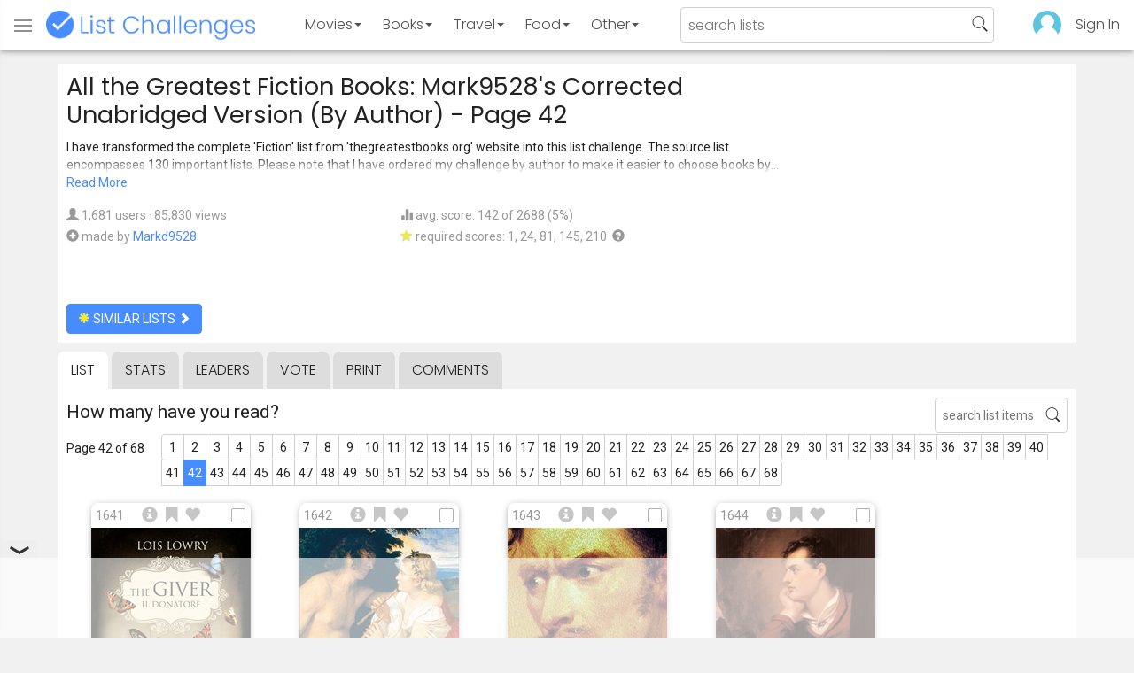

--- FILE ---
content_type: text/html; charset=utf-8
request_url: https://www.listchallenges.com/all-the-greatest-fiction-books-mark9528s/list/42
body_size: 17263
content:


<!DOCTYPE html>

<html id="html">

<head><meta charset="utf-8" /><title>
	All the Greatest Fiction Books: Mark9528&#39;s Corrected Unabridged Version (By Author) - Page 42
</title>
            <script type="text/javascript" id="publift-footer-sticky">window.enableFooterSticky = true;</script>
            <script async src="https://cdn.fuseplatform.net/publift/tags/2/4143/fuse.js"></script>
        



        <link href="https://fonts.googleapis.com/css?family=Poppins:300,400|Roboto" rel="stylesheet">

        <link href="/bundles/app-styles?v=WfAfF6vFRj_GcLIGcJaX5KyO7LrfruEWBXJaBT75jWw1" rel="stylesheet"/>

        <!-- Global site tag (gtag.js) - Google Analytics -->
        <script async src="https://www.googletagmanager.com/gtag/js?id=G-965F4245JC"></script>
        <script>
            window.dataLayer = window.dataLayer || [];
            function gtag() { dataLayer.push(arguments); }
            gtag('js', new Date());

            gtag('config', 'G-965F4245JC');
        </script>
        <link href="/favicon.png" rel="icon" type="image/png" /><meta name="viewport" content="width=device-width, initial-scale=1.0" />
    

    <script type='text/javascript' src='//platform-api.sharethis.com/js/sharethis.js#property=5c9aaa2bfb6af900122ece55&product=inline-share-buttons' async='async'></script>
<meta property="og:title" content="All the Greatest Fiction Books: Mark9528&#39;s Corrected Unabridged Version (By Author) - Page 42" />
<link rel="canonical" href="https://www.listchallenges.com/all-the-greatest-fiction-books-mark9528s/list/42" />
<meta property="og:url" content="https://www.listchallenges.com/all-the-greatest-fiction-books-mark9528s/list/42" />
<link rel="image_src" href="https://www.listchallenges.com/f/lists/53233d18-5280-456d-93c2-3dffa585754b.jpg" />
<meta property="og:image" content="https://www.listchallenges.com/f/lists/53233d18-5280-456d-93c2-3dffa585754b.jpg" />
<meta property="og:image:width" content="600" />
<meta property="og:image:height" content="315" />
<meta property="og:type" content="article" />
<meta name="description" content="I have transformed the complete &#39;Fiction&#39; list from &#39;thegreatestbooks.org&#39; website into this list challenge. The source list encompasses..." />
<meta property="og:description" content="I have transformed the complete &#39;Fiction&#39; list from &#39;thegreatestbooks.org&#39; website into this list challenge. The source list encompasses..." />
<link rel="apple-touch-icon" href="/i/logo-big.png" />
<meta property="fb:app_id" content="1143373707863187" />
<meta property="og:site_name" content="List Challenges" />
</head>

<body id="body">

    

    <div class="backdrop" onclick="app.setBodyState('');" style="visibility: hidden"></div>
    <div class="toast"></div>
    

<header class="header shadow-4">
	<div class="header-content">
		<div class="header-button header-buttonMenu" onclick="header.menuButtonClick()">
			<span class="visible-IE glyphicon glyphicon-menu-hamburger"></span>
			<span class="hidden-IE">
				<i class="svgIcon "><svg><use xlink:href="/i/icons.svg#icon-list"></use></svg></i>
			</span>
		</div>
		<div class="header-titleWrapper">
			<a class="header-button header-title" href="/">
				<img src="/i/logo-title.png" alt="List Challenges" />
			</a>
		</div>
		<div class="flex-grow1 hidden-xs hidden-sm"></div>
		<a class="header-button header-buttonCategory"
			href="/movies"
			data-category="movies">
			<span class="button-text">Movies</span>
			<span class="caret"></span>
		</a>
		<a class="header-button header-buttonCategory"
			href="/books"
			data-category="books">
			<span class="button-text">Books</span>
			<span class="caret"></span>
		</a>
        <a class="header-button header-buttonCategory"
           href="/travel"
           data-category="travel">
            <span class="button-text">Travel</span>
            <span class="caret"></span>
        </a>
		<a class="header-button header-buttonCategory"
			href="/food"
			data-category="food">
			<span class="button-text">Food</span>
			<span class="caret"></span>
		</a>
		<a data-category="other" class="header-button header-buttonCategory"
			href="/other">
			<span class="button-text">Other</span>
			<span class="caret"></span>
		</a>
		<div class="flex-grow1"></div>
			
		
		<form id="formSearch" action="/lists/search" method="get" class="header-search">
			<input autocomplete="off" type="search" maxlength="100" placeholder="search lists" name="s" />
			<i class="svgIcon header-clearSearch"><svg><use xlink:href="/i/icons.svg#icon-x-button"></use></svg></i>
			<i class="svgIcon header-openSearch"><svg><use xlink:href="/i/icons.svg#icon-search"></use></svg></i>
		</form>

		<div class="flex-grow1 hidden-xs"></div>
	
        <a class="header-button header-buttonProfile hidden-xxs" href="/sign-in">
            <img src="/f/users/default.png" />
        </a>
		<a class="header-button hidden-xs" href="/sign-in">
				Sign In
		</a>
	
	</div>

	<div class="header-listsDropDown flexRow">
		<div>
			<div class="header-buttonSort selected"
				onclick="header.redirectToCurrentHeaderSelection();"
				data-sort="trending">
				<span class="glyphicon glyphicon-arrow-up "></span> Trending
			</div>
			<div class="header-buttonSort"
				 onclick="header.redirectToCurrentHeaderSelection();"
				 data-sort="new">
				<span class="glyphicon glyphicon-time "></span> New
			</div>
			<div class="header-buttonSort"
				onclick="header.redirectToCurrentHeaderSelection();"
				data-sort="popular">
				<span class="glyphicon glyphicon-user "></span> Popular
			</div>
		</div>
		<div class="header-listsByCategory header-lists flex-grow1"></div>
	</div>

	<div class="header-searchResults">
	</div>

</header>

<div class="menu shadow-8">
	
	
		<a class="menu-link menu-linkFeature menu-linkSignIn" href="/sign-in">
			<img src="/f/users/default.png" />
			<div>Sign In</div>
		</a>
	
	<a class="menu-link" href="/create-list"><i class="svgIcon "><svg><use xlink:href="/i/icons.svg#icon-add"></use></svg></i> Make a List</a>
	<a class="menu-link" href="/lists/all/trending"><i class="svgIcon "><svg><use xlink:href="/i/icons.svg#icon-todo-list"></use></svg></i> Browse Lists</a>
	<a class="menu-link" href="/lists/search"><i class="svgIcon "><svg><use xlink:href="/i/icons.svg#icon-search"></use></svg></i> Search Lists</a>
	<a class="menu-link" href="/leaders"><i class="svgIcon "><svg><use xlink:href="/i/icons.svg#icon-trophy"></use></svg></i> Leaders</a>
	<a class="menu-link" href="/help"><i class="svgIcon "><svg><use xlink:href="/i/icons.svg#icon-help"></use></svg></i> Help / Contact</a>
	
	
	
	<a class="menu-link" href="/subscribe"><i class="svgIcon "><svg><use xlink:href="/i/icons.svg#icon-new"></use></svg></i> Newsletter</a>
	
</div>

    <form method="post" action="./42" id="form" novalidate="" onsubmit="return false;">
<div class="aspNetHidden">
<input type="hidden" name="__EVENTTARGET" id="__EVENTTARGET" value="" />
<input type="hidden" name="__EVENTARGUMENT" id="__EVENTARGUMENT" value="" />
<input type="hidden" name="__VIEWSTATE" id="__VIEWSTATE" value="TipSx+yqAZGaKTmgNIOORpRd4I9QVCUPISaACFYOhaeTfh1CEjHRdb1oXbAv+tDc/XR20hsFtF/+dN9DlPr+zbLkXyKgK234RFYuldy1Dog=" />
</div>

<script type="text/javascript">
//<![CDATA[
var theForm = document.forms['form'];
if (!theForm) {
    theForm = document.form;
}
function __doPostBack(eventTarget, eventArgument) {
    if (!theForm.onsubmit || (theForm.onsubmit() != false)) {
        theForm.__EVENTTARGET.value = eventTarget;
        theForm.__EVENTARGUMENT.value = eventArgument;
        theForm.submit();
    }
}
//]]>
</script>


<div class="aspNetHidden">

	<input type="hidden" name="__VIEWSTATEGENERATOR" id="__VIEWSTATEGENERATOR" value="B876C835" />
	<input type="hidden" name="__EVENTVALIDATION" id="__EVENTVALIDATION" value="Q5hBAvVlZo9MJtqL82BUh6PxsfhP7hL80Qek/ODGb6WwuR23y+WYnJjrwrQjI5QmacSgBbaxxfhhYlvS1+jHgfbzR6ue0metelLytRVHfuhXRF1zV5yJ1BNqMZjVteUBc0AMlrONYwbWyvVyofC8aA==" />
</div>

        

        <div id="panelContainer_Master" class="container">
	

            
            
            

            

    <div id="MainContent_divListMaster" class="listMaster">

        <div class="listMaster-listImage" style="background-image: url('/f/lists/53233d18-5280-456d-93c2-3dffa585754b.jpg')"></div>

        <div class="checklist-scorePlaceholder"></div>

        <div class="listMaster-listImagePlaceholder"></div>

        <div class="listMaster-belowImage">

            

            <div class="content listMaster-top">

                
                <div class="fr pl-20 hidden-xs hidden-sm">
                    <span class="ad-wrapper"><div data-fuse="list_mrec" class="ad-4 ad"></div></span>
                </div>
                

                <h1 class="listMaster-topName">
                    All the Greatest Fiction Books: Mark9528&#39;s Corrected Unabridged Version (By Author)
                     - Page 42
                </h1>

                <div class="listMaster-showInfo">
                    <button type="button" class="btn btn-default btn-xs">show list info</button>
                </div>

                <div id="MainContent_divDescription" class="listMaster-topDescription listMaster-description-cutoff">
                    <div class="listMaster-topDescription-content">
                        I have transformed the complete 'Fiction' list from 'thegreatestbooks.org' website into this list challenge. The source list encompasses 130 important  lists. Please note that I have ordered my challenge by author to make it easier to choose books by your favourite writers. Working through the list you will uncover tales of adventure, horror, passion and chocolates (check out the covers of 127 & 128). <div class="double-break"></div>Books have been given their names in English translation. List items with '... Edition' in the title evidently have not been translated into English.
                    </div>
                </div>
                <a href="#" class="listMaster-read-more-link link">Read More</a>

                <div class="listMaster-topInfo flexResponsive flexResponsive-no-margin">
                    <div>
                        <div>
                            <span class="glyphicon glyphicon-user"></span>
                            1,681 users
							&middot;
							85,830 views
                        </div>
                        <div class="flexRow">
                            <div>
                                <span class="glyphicon glyphicon-plus-sign"></span>&nbsp;
                            </div>
                            <div>
                                <span class="no-wrap">made by <a href="/profile/387017" class="link" rel="nofollow">Markd9528</a></span>
                            </div>
                        </div>
                    </div>
                    <div>
                        <div>
                            <span class="glyphicon glyphicon-stats "></span> avg. score: 142 of 2688 (5%)
                        </div>
                        <div>
                            <span class="glyphicon glyphicon-star "></span> required scores: 1, 24, 81, 145, 210&nbsp;
							<a href="/help#StarRequirements" class="link-999"><span class="glyphicon glyphicon-question-sign"></span></a>
                        </div>
                    </div>
                </div>

                <div class="listMaster-shareList mmm">
                    <div class="sharethis-inline-share-buttons" data-url="https://www.listchallenges.com/all-the-greatest-fiction-books-mark9528s"></div>
                </div>

                <div>
                    <a onclick="app.redirect(&#39;/lists/similar/369284&#39;);return false;" id="MainContent_buttonSimilarLists" class="btn btn-primary  " formnovalidate="formnovalidate" href="javascript:__doPostBack(&#39;ctl00$ctl00$MainContent$buttonSimilarLists&#39;,&#39;&#39;)"><span class='glyphicon glyphicon-asterisk' style='color:#edeb40'></span> similar lists <span class="glyphicon glyphicon-chevron-right "></span></a>
                    
                </div>

            </div>


            <div id="MainContent_navsListPages" class="tabs listMaster-tabs">
                <a href="/all-the-greatest-fiction-books-mark9528s" class=" active"  rel="nofollow">list</a>
                <a href="/all-the-greatest-fiction-books-mark9528s/stats"   rel="nofollow">stats</a>
                <a href="/all-the-greatest-fiction-books-mark9528s/leaders"   rel="nofollow">leaders</a>
                <a href="/all-the-greatest-fiction-books-mark9528s/vote"   rel="nofollow"><span class="hidden-xs">vote</span><span class="visible-xs">Vote</span></a>
                <a href="/print-list/369284"   target="_blank" rel="nofollow">print</a>
                <a href="/all-the-greatest-fiction-books-mark9528s/comments"   rel="nofollow">comments</a>
            </div>

            <div id="listMasterContentWrapper" class="clearfix">
                

    <div class="checklist-starAnimated">
        <span class="glyphicon glyphicon-star "></span> 
    </div>

    <div class="checklist">

        <div class="checklist-content content clearfix">

            <div class="checklist-search">
                <input class="checklist-input" autocomplete="off" type="search" maxlength="100" placeholder="search list items" />
                <i class="svgIcon checklist-clearSearch"><svg><use xlink:href="/i/icons.svg#icon-x-button"></use></svg></i>
                <i class="svgIcon checklist-openSearch"><svg><use xlink:href="/i/icons.svg#icon-search"></use></svg></i>
                <div class="checklist-searchResults shadow-3 checklist-searchResults-tall-images">
                    <div class="message">type to search</div>
                </div>
            </div>

            <h3 class="checklist-question">
                How many have you read?
            </h3>

            

            <div class="checklist-paging clearfix">

                <div class="checklist-pageTop">
                    Page 42 of 68
                </div>

                <div id="MainContent_MainContent_pager" class="pager pager-narrowMargins"><a href="/all-the-greatest-fiction-books-mark9528s" >1</a><a href="/all-the-greatest-fiction-books-mark9528s/list/2" >2</a><a href="/all-the-greatest-fiction-books-mark9528s/list/3" >3</a><a href="/all-the-greatest-fiction-books-mark9528s/list/4" >4</a><a href="/all-the-greatest-fiction-books-mark9528s/list/5" >5</a><a href="/all-the-greatest-fiction-books-mark9528s/list/6" >6</a><a href="/all-the-greatest-fiction-books-mark9528s/list/7" >7</a><a href="/all-the-greatest-fiction-books-mark9528s/list/8" >8</a><a href="/all-the-greatest-fiction-books-mark9528s/list/9" >9</a><a href="/all-the-greatest-fiction-books-mark9528s/list/10" >10</a><a href="/all-the-greatest-fiction-books-mark9528s/list/11" >11</a><a href="/all-the-greatest-fiction-books-mark9528s/list/12" >12</a><a href="/all-the-greatest-fiction-books-mark9528s/list/13" >13</a><a href="/all-the-greatest-fiction-books-mark9528s/list/14" >14</a><a href="/all-the-greatest-fiction-books-mark9528s/list/15" >15</a><a href="/all-the-greatest-fiction-books-mark9528s/list/16" >16</a><a href="/all-the-greatest-fiction-books-mark9528s/list/17" >17</a><a href="/all-the-greatest-fiction-books-mark9528s/list/18" >18</a><a href="/all-the-greatest-fiction-books-mark9528s/list/19" >19</a><a href="/all-the-greatest-fiction-books-mark9528s/list/20" >20</a><a href="/all-the-greatest-fiction-books-mark9528s/list/21" >21</a><a href="/all-the-greatest-fiction-books-mark9528s/list/22" >22</a><a href="/all-the-greatest-fiction-books-mark9528s/list/23" >23</a><a href="/all-the-greatest-fiction-books-mark9528s/list/24" >24</a><a href="/all-the-greatest-fiction-books-mark9528s/list/25" >25</a><a href="/all-the-greatest-fiction-books-mark9528s/list/26" >26</a><a href="/all-the-greatest-fiction-books-mark9528s/list/27" >27</a><a href="/all-the-greatest-fiction-books-mark9528s/list/28" >28</a><a href="/all-the-greatest-fiction-books-mark9528s/list/29" >29</a><a href="/all-the-greatest-fiction-books-mark9528s/list/30" >30</a><a href="/all-the-greatest-fiction-books-mark9528s/list/31" >31</a><a href="/all-the-greatest-fiction-books-mark9528s/list/32" >32</a><a href="/all-the-greatest-fiction-books-mark9528s/list/33" >33</a><a href="/all-the-greatest-fiction-books-mark9528s/list/34" >34</a><a href="/all-the-greatest-fiction-books-mark9528s/list/35" >35</a><a href="/all-the-greatest-fiction-books-mark9528s/list/36" >36</a><a href="/all-the-greatest-fiction-books-mark9528s/list/37" >37</a><a href="/all-the-greatest-fiction-books-mark9528s/list/38" >38</a><a href="/all-the-greatest-fiction-books-mark9528s/list/39" >39</a><a href="/all-the-greatest-fiction-books-mark9528s/list/40" >40</a><a href="/all-the-greatest-fiction-books-mark9528s/list/41" >41</a><a href="/all-the-greatest-fiction-books-mark9528s/list/42" class="active">42</a><a href="/all-the-greatest-fiction-books-mark9528s/list/43" >43</a><a href="/all-the-greatest-fiction-books-mark9528s/list/44" >44</a><a href="/all-the-greatest-fiction-books-mark9528s/list/45" >45</a><a href="/all-the-greatest-fiction-books-mark9528s/list/46" >46</a><a href="/all-the-greatest-fiction-books-mark9528s/list/47" >47</a><a href="/all-the-greatest-fiction-books-mark9528s/list/48" >48</a><a href="/all-the-greatest-fiction-books-mark9528s/list/49" >49</a><a href="/all-the-greatest-fiction-books-mark9528s/list/50" >50</a><a href="/all-the-greatest-fiction-books-mark9528s/list/51" >51</a><a href="/all-the-greatest-fiction-books-mark9528s/list/52" >52</a><a href="/all-the-greatest-fiction-books-mark9528s/list/53" >53</a><a href="/all-the-greatest-fiction-books-mark9528s/list/54" >54</a><a href="/all-the-greatest-fiction-books-mark9528s/list/55" >55</a><a href="/all-the-greatest-fiction-books-mark9528s/list/56" >56</a><a href="/all-the-greatest-fiction-books-mark9528s/list/57" >57</a><a href="/all-the-greatest-fiction-books-mark9528s/list/58" >58</a><a href="/all-the-greatest-fiction-books-mark9528s/list/59" >59</a><a href="/all-the-greatest-fiction-books-mark9528s/list/60" >60</a><a href="/all-the-greatest-fiction-books-mark9528s/list/61" >61</a><a href="/all-the-greatest-fiction-books-mark9528s/list/62" >62</a><a href="/all-the-greatest-fiction-books-mark9528s/list/63" >63</a><a href="/all-the-greatest-fiction-books-mark9528s/list/64" >64</a><a href="/all-the-greatest-fiction-books-mark9528s/list/65" >65</a><a href="/all-the-greatest-fiction-books-mark9528s/list/66" >66</a><a href="/all-the-greatest-fiction-books-mark9528s/list/67" >67</a><a href="/all-the-greatest-fiction-books-mark9528s/list/68" >68</a></div>

            </div>

            <div class="checklist-itemsSection">

                <div class="checklist-itemsSectionLeft tall-images">

                    <div class="checklist-listItems">

                        <div id="MainContent_MainContent_itemRepeater_repeater" class="clearfix items-grid items-container tall-images items-container-cursor-pointer" >
        <div class="item even" data-item-id="2398192" data-category-id="5">
            
            <div class="item-click-area" role="button" tabindex="0">
                <div class="item-top">
                    <span class="item-button item-button-info glyphicon glyphicon-info-sign"></span><span class="item-button item-button-todo glyphicon glyphicon-bookmark"></span><span class="item-button item-button-favorite glyphicon glyphicon-heart"></span>
                </div>
                <div class="item-image-wrapper">
                    <div>
                        <img src="/f/items/f29cc083-ce17-4c7b-a537-04f20673bc7b.jpg" alt="The Giver (Lois Lowry)" />
                    </div>
                </div>
                <div class="item-name">The Giver</div>
                <div class="item-rank">1641</div>
                <div class="item-checkbox"></div>
                <div class="item-book-info">Lois Lowry</div>
                
                
                
            </div>
        </div>
        
    
        <div class="item odd" data-item-id="4023386" data-category-id="5">
            
            <div class="item-click-area" role="button" tabindex="0">
                <div class="item-top">
                    <span class="item-button item-button-info glyphicon glyphicon-info-sign"></span><span class="item-button item-button-todo glyphicon glyphicon-bookmark"></span><span class="item-button item-button-favorite glyphicon glyphicon-heart"></span>
                </div>
                <div class="item-image-wrapper">
                    <div>
                        <img src="/f/items2021/d3358e81-a6ca-483a-a77a-1920a244eed4.jpg" alt="Daphnis and Chloe (Longus)" />
                    </div>
                </div>
                <div class="item-name">Daphnis and Chloe</div>
                <div class="item-rank">1642</div>
                <div class="item-checkbox"></div>
                <div class="item-book-info">Longus</div>
                
                
                
            </div>
        </div>
        
    
        <div class="item even" data-item-id="3105673" data-category-id="5">
            
            <div class="item-click-area" role="button" tabindex="0">
                <div class="item-top">
                    <span class="item-button item-button-info glyphicon glyphicon-info-sign"></span><span class="item-button item-button-todo glyphicon glyphicon-bookmark"></span><span class="item-button item-button-favorite glyphicon glyphicon-heart"></span>
                </div>
                <div class="item-image-wrapper">
                    <div>
                        <img src="/f/items/fd678941-7376-44c0-ba37-dd248df8160d.jpg" alt="Don Juan (Lord Byron)" />
                    </div>
                </div>
                <div class="item-name">Don Juan</div>
                <div class="item-rank">1643</div>
                <div class="item-checkbox"></div>
                <div class="item-book-info">Lord Byron</div>
                
                
                
            </div>
        </div>
        
    
        <div class="item odd" data-item-id="4030775" data-category-id="5">
            
            <div class="item-click-area" role="button" tabindex="0">
                <div class="item-top">
                    <span class="item-button item-button-info glyphicon glyphicon-info-sign"></span><span class="item-button item-button-todo glyphicon glyphicon-bookmark"></span><span class="item-button item-button-favorite glyphicon glyphicon-heart"></span>
                </div>
                <div class="item-image-wrapper">
                    <div>
                        <img src="/f/items2021/8ae5f9c2-6ba4-4e7c-8539-e08b379f99cc.jpg" alt="Selected Poems (Lord Byron)" />
                    </div>
                </div>
                <div class="item-name">Selected Poems</div>
                <div class="item-rank">1644</div>
                <div class="item-checkbox"></div>
                <div class="item-book-info">Lord Byron</div>
                
                
                
            </div>
        </div>
        <span class="ad-wrapper"><div data-fuse="list_incontent_1" class="ad-1 ad"></div></span>
    
        <div class="item even" data-item-id="3157617" data-category-id="5">
            
            <div class="item-click-area" role="button" tabindex="0">
                <div class="item-top">
                    <span class="item-button item-button-info glyphicon glyphicon-info-sign"></span><span class="item-button item-button-todo glyphicon glyphicon-bookmark"></span><span class="item-button item-button-favorite glyphicon glyphicon-heart"></span>
                </div>
                <div class="item-image-wrapper">
                    <div>
                        <img src="/f/items/3f438a6d-c37d-4dcf-b6da-954e8268d583.jpg" alt="Birds of America (Lorrie Moore)" />
                    </div>
                </div>
                <div class="item-name">Birds of America</div>
                <div class="item-rank">1645</div>
                <div class="item-checkbox"></div>
                <div class="item-book-info">Lorrie Moore</div>
                
                
                
            </div>
        </div>
        
    
        <div class="item odd" data-item-id="2407268" data-category-id="5">
            
            <div class="item-click-area" role="button" tabindex="0">
                <div class="item-top">
                    <span class="item-button item-button-info glyphicon glyphicon-info-sign"></span><span class="item-button item-button-todo glyphicon glyphicon-bookmark"></span><span class="item-button item-button-favorite glyphicon glyphicon-heart"></span>
                </div>
                <div class="item-image-wrapper">
                    <div>
                        <img src="/f/items/cc5b905b-d1e0-4376-a52a-bd44bfad8e93.jpg" alt="Like Life (Lorrie Moore)" />
                    </div>
                </div>
                <div class="item-name">Like Life</div>
                <div class="item-rank">1646</div>
                <div class="item-checkbox"></div>
                <div class="item-book-info">Lorrie Moore</div>
                
                
                
            </div>
        </div>
        
    
        <div class="item even" data-item-id="3267590" data-category-id="5">
            
            <div class="item-click-area" role="button" tabindex="0">
                <div class="item-top">
                    <span class="item-button item-button-info glyphicon glyphicon-info-sign"></span><span class="item-button item-button-todo glyphicon glyphicon-bookmark"></span><span class="item-button item-button-favorite glyphicon glyphicon-heart"></span>
                </div>
                <div class="item-image-wrapper">
                    <div>
                        <img src="/f/items/13ccb51e-85cd-4762-a4dc-2b16e738a329.jpg" alt="A Gate at the Stairs (Lorrie Moore)" />
                    </div>
                </div>
                <div class="item-name">A Gate at the Stairs</div>
                <div class="item-rank">1647</div>
                <div class="item-checkbox"></div>
                <div class="item-book-info">Lorrie Moore</div>
                
                
                
            </div>
        </div>
        
    
        <div class="item odd" data-item-id="3850397" data-category-id="5">
            
            <div class="item-click-area" role="button" tabindex="0">
                <div class="item-top">
                    <span class="item-button item-button-info glyphicon glyphicon-info-sign"></span><span class="item-button item-button-todo glyphicon glyphicon-bookmark"></span><span class="item-button item-button-favorite glyphicon glyphicon-heart"></span>
                </div>
                <div class="item-image-wrapper">
                    <div>
                        <img src="/f/items2021/1e31a97d-93e6-4918-bd6e-5b109f91dd03.jpg" alt="Anagrams (Lorrie Moore)" />
                    </div>
                </div>
                <div class="item-name">Anagrams</div>
                <div class="item-rank">1648</div>
                <div class="item-checkbox"></div>
                <div class="item-book-info">Lorrie Moore</div>
                
                
                
            </div>
        </div>
        
    
        <div class="item even" data-item-id="4023397" data-category-id="5">
            
            <div class="item-click-area" role="button" tabindex="0">
                <div class="item-top">
                    <span class="item-button item-button-info glyphicon glyphicon-info-sign"></span><span class="item-button item-button-todo glyphicon glyphicon-bookmark"></span><span class="item-button item-button-favorite glyphicon glyphicon-heart"></span>
                </div>
                <div class="item-image-wrapper">
                    <div>
                        <img class="lazy-load" data-src="/f/items2021/4db712ec-2810-4f0d-b818-b7fa3c80987b.jpg" src="/i/b.png" alt="Aurélien (Louis Aragon)" />
                    </div>
                </div>
                <div class="item-name">Aur&#233;lien</div>
                <div class="item-rank">1649</div>
                <div class="item-checkbox"></div>
                <div class="item-book-info">Louis Aragon</div>
                
                
                
            </div>
        </div>
        
    
        <div class="item odd" data-item-id="4045199" data-category-id="5">
            
            <div class="item-click-area" role="button" tabindex="0">
                <div class="item-top">
                    <span class="item-button item-button-info glyphicon glyphicon-info-sign"></span><span class="item-button item-button-todo glyphicon glyphicon-bookmark"></span><span class="item-button item-button-favorite glyphicon glyphicon-heart"></span>
                </div>
                <div class="item-image-wrapper">
                    <div>
                        <img class="lazy-load" data-src="/f/items2021/e1614e8a-30d4-424a-8cf9-18bfa6c54979.jpg" src="/i/b.png" alt="The Bells of Basel (Louis Aragon)" />
                    </div>
                </div>
                <div class="item-name">The Bells of Basel</div>
                <div class="item-rank">1650</div>
                <div class="item-checkbox"></div>
                <div class="item-book-info">Louis Aragon</div>
                
                
                
            </div>
        </div>
        
    
        <div class="item even" data-item-id="4023400" data-category-id="5">
            
            <div class="item-click-area" role="button" tabindex="0">
                <div class="item-top">
                    <span class="item-button item-button-info glyphicon glyphicon-info-sign"></span><span class="item-button item-button-todo glyphicon glyphicon-bookmark"></span><span class="item-button item-button-favorite glyphicon glyphicon-heart"></span>
                </div>
                <div class="item-image-wrapper">
                    <div>
                        <img class="lazy-load" data-src="/f/items2021/8b8f1389-737c-4acb-a867-3c2529ffb5c5.jpg" src="/i/b.png" alt="Early Autumn (Louis Bromfield)" />
                    </div>
                </div>
                <div class="item-name">Early Autumn</div>
                <div class="item-rank">1651</div>
                <div class="item-checkbox"></div>
                <div class="item-book-info">Louis Bromfield</div>
                
                
                
            </div>
        </div>
        
    
        <div class="item odd" data-item-id="3517232" data-category-id="5">
            
            <div class="item-click-area" role="button" tabindex="0">
                <div class="item-top">
                    <span class="item-button item-button-info glyphicon glyphicon-info-sign"></span><span class="item-button item-button-todo glyphicon glyphicon-bookmark"></span><span class="item-button item-button-favorite glyphicon glyphicon-heart"></span>
                </div>
                <div class="item-image-wrapper">
                    <div>
                        <img class="lazy-load" data-src="/f/items2020/e5e24b94-dcf9-48c4-b93f-a6bc6c237f8b.jpg" src="/i/b.png" alt="Eline Vere (Louis Couperus)" />
                    </div>
                </div>
                <div class="item-name">Eline Vere</div>
                <div class="item-rank">1652</div>
                <div class="item-checkbox"></div>
                <div class="item-book-info">Louis Couperus</div>
                
                
                
            </div>
        </div>
        
    
        <div class="item even" data-item-id="4025295" data-category-id="5">
            
            <div class="item-click-area" role="button" tabindex="0">
                <div class="item-top">
                    <span class="item-button item-button-info glyphicon glyphicon-info-sign"></span><span class="item-button item-button-todo glyphicon glyphicon-bookmark"></span><span class="item-button item-button-favorite glyphicon glyphicon-heart"></span>
                </div>
                <div class="item-image-wrapper">
                    <div>
                        <img class="lazy-load" data-src="/f/items2021/c582f8e8-e50f-4d1c-930d-a29657b5d7de.jpg" src="/i/b.png" alt="Captain Corelli&#39;s Mandolin (Louis De Bernières)" />
                    </div>
                </div>
                <div class="item-name">Captain Corelli&#39;s Mandolin</div>
                <div class="item-rank">1653</div>
                <div class="item-checkbox"></div>
                <div class="item-book-info">Louis De Bernières</div>
                
                
                
            </div>
        </div>
        
    
        <div class="item odd" data-item-id="3294947" data-category-id="5">
            
            <div class="item-click-area" role="button" tabindex="0">
                <div class="item-top">
                    <span class="item-button item-button-info glyphicon glyphicon-info-sign"></span><span class="item-button item-button-todo glyphicon glyphicon-bookmark"></span><span class="item-button item-button-favorite glyphicon glyphicon-heart"></span>
                </div>
                <div class="item-image-wrapper">
                    <div>
                        <img class="lazy-load" data-src="/f/items/f5e1dc69-3c43-4cb9-88bc-26580b9c7c36.jpg" src="/i/b.png" alt="Holes (Louis Sachar)" />
                    </div>
                </div>
                <div class="item-name">Holes</div>
                <div class="item-rank">1654</div>
                <div class="item-checkbox"></div>
                <div class="item-book-info">Louis Sachar</div>
                
                
                
            </div>
        </div>
        
    
        <div class="item even" data-item-id="2348828" data-category-id="5">
            
            <div class="item-click-area" role="button" tabindex="0">
                <div class="item-top">
                    <span class="item-button item-button-info glyphicon glyphicon-info-sign"></span><span class="item-button item-button-todo glyphicon glyphicon-bookmark"></span><span class="item-button item-button-favorite glyphicon glyphicon-heart"></span>
                </div>
                <div class="item-image-wrapper">
                    <div>
                        <img class="lazy-load" data-src="/f/items/58656c95-6923-4eae-9894-b7a265414e79.jpg" src="/i/b.png" alt="Little Women (Louisa May Alcott)" />
                    </div>
                </div>
                <div class="item-name">Little Women</div>
                <div class="item-rank">1655</div>
                <div class="item-checkbox"></div>
                <div class="item-book-info">Louisa May Alcott</div>
                
                
                
            </div>
        </div>
        
    
        <div class="item odd" data-item-id="3332254" data-category-id="5">
            
            <div class="item-click-area" role="button" tabindex="0">
                <div class="item-top">
                    <span class="item-button item-button-info glyphicon glyphicon-info-sign"></span><span class="item-button item-button-todo glyphicon glyphicon-bookmark"></span><span class="item-button item-button-favorite glyphicon glyphicon-heart"></span>
                </div>
                <div class="item-image-wrapper">
                    <div>
                        <img class="lazy-load" data-src="/f/items/688263e8-4e88-42e7-8e56-03b61ce8190f.jpg" src="/i/b.png" alt="Larose (Louise Erdrich)" />
                    </div>
                </div>
                <div class="item-name">Larose</div>
                <div class="item-rank">1656</div>
                <div class="item-checkbox"></div>
                <div class="item-book-info">Louise Erdrich</div>
                
                
                
            </div>
        </div>
        <span class="ad-wrapper"><div data-fuse="list_incontent_2" class="ad-2 ad"></div></span>
    
        <div class="item even" data-item-id="2527425" data-category-id="5">
            
            <div class="item-click-area" role="button" tabindex="0">
                <div class="item-top">
                    <span class="item-button item-button-info glyphicon glyphicon-info-sign"></span><span class="item-button item-button-todo glyphicon glyphicon-bookmark"></span><span class="item-button item-button-favorite glyphicon glyphicon-heart"></span>
                </div>
                <div class="item-image-wrapper">
                    <div>
                        <img class="lazy-load" data-src="/f/items/15be3891-ec83-4d9a-9ec2-345be20bfa7c.jpg" src="/i/b.png" alt="The Round House (Louise Erdrich)" />
                    </div>
                </div>
                <div class="item-name">The Round House</div>
                <div class="item-rank">1657</div>
                <div class="item-checkbox"></div>
                <div class="item-book-info">Louise Erdrich</div>
                
                
                
            </div>
        </div>
        
    
        <div class="item odd" data-item-id="2658665" data-category-id="5">
            
            <div class="item-click-area" role="button" tabindex="0">
                <div class="item-top">
                    <span class="item-button item-button-info glyphicon glyphicon-info-sign"></span><span class="item-button item-button-todo glyphicon glyphicon-bookmark"></span><span class="item-button item-button-favorite glyphicon glyphicon-heart"></span>
                </div>
                <div class="item-image-wrapper">
                    <div>
                        <img class="lazy-load" data-src="/f/items/c8dca502-8d75-400d-bca8-ff9f0c2ff0bb.jpg" src="/i/b.png" alt="Love Medicine (Louise Erdrich)" />
                    </div>
                </div>
                <div class="item-name">Love Medicine</div>
                <div class="item-rank">1658</div>
                <div class="item-checkbox"></div>
                <div class="item-book-info">Louise Erdrich</div>
                
                
                
            </div>
        </div>
        
    
        <div class="item even" data-item-id="2365185" data-category-id="5">
            
            <div class="item-click-area" role="button" tabindex="0">
                <div class="item-top">
                    <span class="item-button item-button-info glyphicon glyphicon-info-sign"></span><span class="item-button item-button-todo glyphicon glyphicon-bookmark"></span><span class="item-button item-button-favorite glyphicon glyphicon-heart"></span>
                </div>
                <div class="item-image-wrapper">
                    <div>
                        <img class="lazy-load" data-src="/f/items/6e857d91-54c0-4039-a5af-d87905a3caa2.jpg" src="/i/b.png" alt="The Last Report on the Miracles at Little No Horse (Louise Erdrich)" />
                    </div>
                </div>
                <div class="item-name">The Last Report on the Miracles at Little No Horse</div>
                <div class="item-rank">1659</div>
                <div class="item-checkbox"></div>
                <div class="item-book-info">Louise Erdrich</div>
                
                
                
            </div>
        </div>
        
    
        <div class="item odd" data-item-id="3421199" data-category-id="5">
            
            <div class="item-click-area" role="button" tabindex="0">
                <div class="item-top">
                    <span class="item-button item-button-info glyphicon glyphicon-info-sign"></span><span class="item-button item-button-todo glyphicon glyphicon-bookmark"></span><span class="item-button item-button-favorite glyphicon glyphicon-heart"></span>
                </div>
                <div class="item-image-wrapper">
                    <div>
                        <img class="lazy-load" data-src="/f/items/0f4cd42b-0678-4de9-a85c-6d273da09bc9.jpg" src="/i/b.png" alt="Journey to the End of the Night (Louis-Ferdinand Céline)" />
                    </div>
                </div>
                <div class="item-name">Journey to the End of the Night</div>
                <div class="item-rank">1660</div>
                <div class="item-checkbox"></div>
                <div class="item-book-info">Louis-Ferdinand Céline</div>
                
                
                
            </div>
        </div>
        
    
        <div class="item even" data-item-id="3104015" data-category-id="5">
            
            <div class="item-click-area" role="button" tabindex="0">
                <div class="item-top">
                    <span class="item-button item-button-info glyphicon glyphicon-info-sign"></span><span class="item-button item-button-todo glyphicon glyphicon-bookmark"></span><span class="item-button item-button-favorite glyphicon glyphicon-heart"></span>
                </div>
                <div class="item-image-wrapper">
                    <div>
                        <img class="lazy-load" data-src="/f/items/1e654f7b-2d89-40bb-a5ec-1001bcd38776.jpg" src="/i/b.png" alt="Death on Credit (Louis-Ferdinand Céline)" />
                    </div>
                </div>
                <div class="item-name">Death on Credit</div>
                <div class="item-rank">1661</div>
                <div class="item-checkbox"></div>
                <div class="item-book-info">Louis-Ferdinand Céline</div>
                
                
                
            </div>
        </div>
        
    
        <div class="item odd" data-item-id="4031921" data-category-id="5">
            
            <div class="item-click-area" role="button" tabindex="0">
                <div class="item-top">
                    <span class="item-button item-button-info glyphicon glyphicon-info-sign"></span><span class="item-button item-button-todo glyphicon glyphicon-bookmark"></span><span class="item-button item-button-favorite glyphicon glyphicon-heart"></span>
                </div>
                <div class="item-image-wrapper">
                    <div>
                        <img class="lazy-load" data-src="/f/items2021/881f3f0b-f7bd-4bd7-b4eb-5a69c4cb0de0.jpg" src="/i/b.png" alt="Selected Stories (Lu Hsun)" />
                    </div>
                </div>
                <div class="item-name">Selected Stories</div>
                <div class="item-rank">1662</div>
                <div class="item-checkbox"></div>
                <div class="item-book-info">Lu Hsun</div>
                
                
                
            </div>
        </div>
        
    
        <div class="item even" data-item-id="2863851" data-category-id="5">
            
            <div class="item-click-area" role="button" tabindex="0">
                <div class="item-top">
                    <span class="item-button item-button-info glyphicon glyphicon-info-sign"></span><span class="item-button item-button-todo glyphicon glyphicon-bookmark"></span><span class="item-button item-button-favorite glyphicon glyphicon-heart"></span>
                </div>
                <div class="item-image-wrapper">
                    <div>
                        <img class="lazy-load" data-src="/f/items/c30d3d74-01c2-4fcd-86bf-0440cc1389f7.jpg" src="/i/b.png" alt="Diary of a Madman (Lu Xun)" />
                    </div>
                </div>
                <div class="item-name">Diary of a Madman</div>
                <div class="item-rank">1663</div>
                <div class="item-checkbox"></div>
                <div class="item-book-info">Lu Xun</div>
                
                
                
            </div>
        </div>
        
    
        <div class="item odd" data-item-id="4022070" data-category-id="5">
            
            <div class="item-click-area" role="button" tabindex="0">
                <div class="item-top">
                    <span class="item-button item-button-info glyphicon glyphicon-info-sign"></span><span class="item-button item-button-todo glyphicon glyphicon-bookmark"></span><span class="item-button item-button-favorite glyphicon glyphicon-heart"></span>
                </div>
                <div class="item-image-wrapper">
                    <div>
                        <img class="lazy-load" data-src="/f/items2021/f11b9fa3-6377-4f3c-8ac0-1ad384dc6044.jpg" src="/i/b.png" alt="On the Nature of Things: De Rerum Natura (Lucretius)" />
                    </div>
                </div>
                <div class="item-name">On the Nature of Things: De Rerum Natura</div>
                <div class="item-rank">1664</div>
                <div class="item-checkbox"></div>
                <div class="item-book-info">Lucretius</div>
                
                
                
            </div>
        </div>
        
    
        <div class="item even" data-item-id="4023401" data-category-id="5">
            
            <div class="item-click-area" role="button" tabindex="0">
                <div class="item-top">
                    <span class="item-button item-button-info glyphicon glyphicon-info-sign"></span><span class="item-button item-button-todo glyphicon glyphicon-bookmark"></span><span class="item-button item-button-favorite glyphicon glyphicon-heart"></span>
                </div>
                <div class="item-image-wrapper">
                    <div>
                        <img class="lazy-load" data-src="/f/items2021/5418c09e-98e5-4a5e-b3b7-5d67c499f54f.jpg" src="/i/b.png" alt="Orlando Furioso (Ludovico Ariosto)" />
                    </div>
                </div>
                <div class="item-name">Orlando Furioso</div>
                <div class="item-rank">1665</div>
                <div class="item-checkbox"></div>
                <div class="item-book-info">Ludovico Ariosto</div>
                
                
                
            </div>
        </div>
        
    
        <div class="item odd" data-item-id="3247791" data-category-id="5">
            
            <div class="item-click-area" role="button" tabindex="0">
                <div class="item-top">
                    <span class="item-button item-button-info glyphicon glyphicon-info-sign"></span><span class="item-button item-button-todo glyphicon glyphicon-bookmark"></span><span class="item-button item-button-favorite glyphicon glyphicon-heart"></span>
                </div>
                <div class="item-image-wrapper">
                    <div>
                        <img class="lazy-load" data-src="/f/items/894a56f1-c907-4f0f-8dde-f3b9136042af.jpg" src="/i/b.png" alt="The Island Within (Ludwig Lewisohn)" />
                    </div>
                </div>
                <div class="item-name">The Island Within</div>
                <div class="item-rank">1666</div>
                <div class="item-checkbox"></div>
                <div class="item-book-info">Ludwig Lewisohn</div>
                
                
                
            </div>
        </div>
        
    
        <div class="item even" data-item-id="3272612" data-category-id="5">
            
            <div class="item-click-area" role="button" tabindex="0">
                <div class="item-top">
                    <span class="item-button item-button-info glyphicon glyphicon-info-sign"></span><span class="item-button item-button-todo glyphicon glyphicon-bookmark"></span><span class="item-button item-button-favorite glyphicon glyphicon-heart"></span>
                </div>
                <div class="item-image-wrapper">
                    <div>
                        <img class="lazy-load" data-src="/f/items/61583d6f-fb55-4e77-bad8-6dfad05ae3b2.jpg" src="/i/b.png" alt="Six Characters in Search of an Author (Luigi Pirandello)" />
                    </div>
                </div>
                <div class="item-name">Six Characters in Search of an Author</div>
                <div class="item-rank">1667</div>
                <div class="item-checkbox"></div>
                <div class="item-book-info">Luigi Pirandello</div>
                
                
                
            </div>
        </div>
        
    
        <div class="item odd" data-item-id="3529034" data-category-id="5">
            
            <div class="item-click-area" role="button" tabindex="0">
                <div class="item-top">
                    <span class="item-button item-button-info glyphicon glyphicon-info-sign"></span><span class="item-button item-button-todo glyphicon glyphicon-bookmark"></span><span class="item-button item-button-favorite glyphicon glyphicon-heart"></span>
                </div>
                <div class="item-image-wrapper">
                    <div>
                        <img class="lazy-load" data-src="/f/items2020/f52749c1-7e76-4482-817d-b4f37a0a5557.jpg" src="/i/b.png" alt="One, None and a Hundred Thousand (Luigi Pirandello)" />
                    </div>
                </div>
                <div class="item-name">One, None and a Hundred Thousand</div>
                <div class="item-rank">1668</div>
                <div class="item-checkbox"></div>
                <div class="item-book-info">Luigi Pirandello</div>
                
                
                
            </div>
        </div>
        <span class="ad-wrapper"><div data-fuse="list_incontent_3" class="ad-2 ad"></div></span>
    
        <div class="item even" data-item-id="4036979" data-category-id="5">
            
            <div class="item-click-area" role="button" tabindex="0">
                <div class="item-top">
                    <span class="item-button item-button-info glyphicon glyphicon-info-sign"></span><span class="item-button item-button-todo glyphicon glyphicon-bookmark"></span><span class="item-button item-button-favorite glyphicon glyphicon-heart"></span>
                </div>
                <div class="item-image-wrapper">
                    <div>
                        <img class="lazy-load" data-src="/f/items2021/b80f334d-cab7-443f-bdb9-0cc2d8ae7268.jpg" src="/i/b.png" alt="The Poetry (Luis Cernuda)" />
                    </div>
                </div>
                <div class="item-name">The Poetry</div>
                <div class="item-rank">1669</div>
                <div class="item-checkbox"></div>
                <div class="item-book-info">Luis Cernuda</div>
                
                
                
            </div>
        </div>
        
    
        <div class="item odd" data-item-id="4044113" data-category-id="5">
            
            <div class="item-click-area" role="button" tabindex="0">
                <div class="item-top">
                    <span class="item-button item-button-info glyphicon glyphicon-info-sign"></span><span class="item-button item-button-todo glyphicon glyphicon-bookmark"></span><span class="item-button item-button-favorite glyphicon glyphicon-heart"></span>
                </div>
                <div class="item-image-wrapper">
                    <div>
                        <img class="lazy-load" data-src="/f/items2021/adb07b9e-2235-485f-b83d-4fe418bc2bb3.jpg" src="/i/b.png" alt="The Solitudes (Luis De Góngora)" />
                    </div>
                </div>
                <div class="item-name">The Solitudes</div>
                <div class="item-rank">1670</div>
                <div class="item-checkbox"></div>
                <div class="item-book-info">Luis De Góngora</div>
                
                
                
            </div>
        </div>
        
    
        <div class="item even" data-item-id="4030728" data-category-id="5">
            
            <div class="item-click-area" role="button" tabindex="0">
                <div class="item-top">
                    <span class="item-button item-button-info glyphicon glyphicon-info-sign"></span><span class="item-button item-button-todo glyphicon glyphicon-bookmark"></span><span class="item-button item-button-favorite glyphicon glyphicon-heart"></span>
                </div>
                <div class="item-image-wrapper">
                    <div>
                        <img class="lazy-load" data-src="/f/items2021/a14ce0f4-3e2f-4d19-8d46-6798ff246c77.jpg" src="/i/b.png" alt="Selected Poems (Luis De Góngora)" />
                    </div>
                </div>
                <div class="item-name">Selected Poems</div>
                <div class="item-rank">1671</div>
                <div class="item-checkbox"></div>
                <div class="item-book-info">Luis De Góngora</div>
                
                
                
            </div>
        </div>
        
    
        <div class="item odd" data-item-id="4022198" data-category-id="5">
            
            <div class="item-click-area" role="button" tabindex="0">
                <div class="item-top">
                    <span class="item-button item-button-info glyphicon glyphicon-info-sign"></span><span class="item-button item-button-todo glyphicon glyphicon-bookmark"></span><span class="item-button item-button-favorite glyphicon glyphicon-heart"></span>
                </div>
                <div class="item-image-wrapper">
                    <div>
                        <img class="lazy-load" data-src="/f/items2021/8b155478-478b-43ac-8011-76259b287742.jpg" src="/i/b.png" alt="Time of Silence (Luis Martín-Santos)" />
                    </div>
                </div>
                <div class="item-name">Time of Silence</div>
                <div class="item-rank">1672</div>
                <div class="item-checkbox"></div>
                <div class="item-book-info">Luis Martín-Santos</div>
                
                
                
            </div>
        </div>
        
    
        <div class="item even" data-item-id="3248816" data-category-id="5">
            
            <div class="item-click-area" role="button" tabindex="0">
                <div class="item-top">
                    <span class="item-button item-button-info glyphicon glyphicon-info-sign"></span><span class="item-button item-button-todo glyphicon glyphicon-bookmark"></span><span class="item-button item-button-favorite glyphicon glyphicon-heart"></span>
                </div>
                <div class="item-image-wrapper">
                    <div>
                        <img class="lazy-load" data-src="/f/items/0533166c-b074-4c66-b440-11ce6c6a3c90.jpg" src="/i/b.png" alt="The Lusiads (Luïs Vaz De Camoes)" />
                    </div>
                </div>
                <div class="item-name">The Lusiads</div>
                <div class="item-rank">1673</div>
                <div class="item-checkbox"></div>
                <div class="item-book-info">Luïs Vaz De Camoes</div>
                
                
                
            </div>
        </div>
        
    
        <div class="item odd" data-item-id="3917373" data-category-id="5">
            
            <div class="item-click-area" role="button" tabindex="0">
                <div class="item-top">
                    <span class="item-button item-button-info glyphicon glyphicon-info-sign"></span><span class="item-button item-button-todo glyphicon glyphicon-bookmark"></span><span class="item-button item-button-favorite glyphicon glyphicon-heart"></span>
                </div>
                <div class="item-image-wrapper">
                    <div>
                        <img class="lazy-load" data-src="/f/items2021/00d411bb-4740-4b4a-829d-392fb4f4e419.jpg" src="/i/b.png" alt="The Romance of the Three Kingdoms (Luo Guanzhong)" />
                    </div>
                </div>
                <div class="item-name">The Romance of the Three Kingdoms</div>
                <div class="item-rank">1674</div>
                <div class="item-checkbox"></div>
                <div class="item-book-info">Luo Guanzhong</div>
                
                
                
            </div>
        </div>
        
    
        <div class="item even" data-item-id="3328061" data-category-id="5">
            
            <div class="item-click-area" role="button" tabindex="0">
                <div class="item-top">
                    <span class="item-button item-button-info glyphicon glyphicon-info-sign"></span><span class="item-button item-button-todo glyphicon glyphicon-bookmark"></span><span class="item-button item-button-favorite glyphicon glyphicon-heart"></span>
                </div>
                <div class="item-image-wrapper">
                    <div>
                        <img class="lazy-load" data-src="/f/items/7bf2982a-ec78-4555-b70f-251bda1f088f.jpg" src="/i/b.png" alt="Varieties of Disturbance (Lydia Davis)" />
                    </div>
                </div>
                <div class="item-name">Varieties of Disturbance</div>
                <div class="item-rank">1675</div>
                <div class="item-checkbox"></div>
                <div class="item-book-info">Lydia Davis</div>
                
                
                
            </div>
        </div>
        
    
        <div class="item odd" data-item-id="3582564" data-category-id="5">
            
            <div class="item-click-area" role="button" tabindex="0">
                <div class="item-top">
                    <span class="item-button item-button-info glyphicon glyphicon-info-sign"></span><span class="item-button item-button-todo glyphicon glyphicon-bookmark"></span><span class="item-button item-button-favorite glyphicon glyphicon-heart"></span>
                </div>
                <div class="item-image-wrapper">
                    <div>
                        <img class="lazy-load" data-src="/f/items2020/347856d4-2eff-4181-ba7b-72f1685518bc.jpg" src="/i/b.png" alt="The End of the Story (Lydia Davis)" />
                    </div>
                </div>
                <div class="item-name">The End of the Story</div>
                <div class="item-rank">1676</div>
                <div class="item-checkbox"></div>
                <div class="item-book-info">Lydia Davis</div>
                
                
                
            </div>
        </div>
        <span class="ad-wrapper"><div data-fuse="list_incontent_4" class="ad-2 ad"></div></span>
    
        <div class="item even" data-item-id="2830189" data-category-id="5">
            
            <div class="item-click-area" role="button" tabindex="0">
                <div class="item-top">
                    <span class="item-button item-button-info glyphicon glyphicon-info-sign"></span><span class="item-button item-button-todo glyphicon glyphicon-bookmark"></span><span class="item-button item-button-favorite glyphicon glyphicon-heart"></span>
                </div>
                <div class="item-image-wrapper">
                    <div>
                        <img class="lazy-load" data-src="/f/items/a12ad8e8-6dae-4a75-9f6a-c2e5ec3d4706.jpg" src="/i/b.png" alt="My Life and My Life in the Nineties (Lyn Hejinian)" />
                    </div>
                </div>
                <div class="item-name">My Life and My Life in the Nineties</div>
                <div class="item-rank">1677</div>
                <div class="item-checkbox"></div>
                <div class="item-book-info">Lyn Hejinian</div>
                
                
                
            </div>
        </div>
        
    
        <div class="item odd" data-item-id="4023404" data-category-id="5">
            
            <div class="item-click-area" role="button" tabindex="0">
                <div class="item-top">
                    <span class="item-button item-button-info glyphicon glyphicon-info-sign"></span><span class="item-button item-button-todo glyphicon glyphicon-bookmark"></span><span class="item-button item-button-favorite glyphicon glyphicon-heart"></span>
                </div>
                <div class="item-image-wrapper">
                    <div>
                        <img class="lazy-load" data-src="/f/items2021/6ec89902-15e5-4a8b-8d39-27ecec1b7df1.jpg" src="/i/b.png" alt="American Genius (Lynne Tillman)" />
                    </div>
                </div>
                <div class="item-name">American Genius</div>
                <div class="item-rank">1678</div>
                <div class="item-checkbox"></div>
                <div class="item-book-info">Lynne Tillman</div>
                
                
                
            </div>
        </div>
        
    
        <div class="item even" data-item-id="2759530" data-category-id="5">
            
            <div class="item-click-area" role="button" tabindex="0">
                <div class="item-top">
                    <span class="item-button item-button-info glyphicon glyphicon-info-sign"></span><span class="item-button item-button-todo glyphicon glyphicon-bookmark"></span><span class="item-button item-button-favorite glyphicon glyphicon-heart"></span>
                </div>
                <div class="item-image-wrapper">
                    <div>
                        <img class="lazy-load" data-src="/f/items/63778853-d116-4b4b-baca-9dc3ebfc51e1.jpg" src="/i/b.png" alt="Light (M. John Harrison)" />
                    </div>
                </div>
                <div class="item-name">Light</div>
                <div class="item-rank">1679</div>
                <div class="item-checkbox"></div>
                <div class="item-book-info">M. John Harrison</div>
                
                
                
            </div>
        </div>
        
    
        <div class="item odd" data-item-id="2528746" data-category-id="5">
            
            <div class="item-click-area" role="button" tabindex="0">
                <div class="item-top">
                    <span class="item-button item-button-info glyphicon glyphicon-info-sign"></span><span class="item-button item-button-todo glyphicon glyphicon-bookmark"></span><span class="item-button item-button-favorite glyphicon glyphicon-heart"></span>
                </div>
                <div class="item-image-wrapper">
                    <div>
                        <img class="lazy-load" data-src="/f/items/a56e17bc-b7f6-4b77-a8fe-a2950521ac93.jpg" src="/i/b.png" alt="Carry Me Down (M.J. Hyland)" />
                    </div>
                </div>
                <div class="item-name">Carry Me Down</div>
                <div class="item-rank">1680</div>
                <div class="item-checkbox"></div>
                <div class="item-book-info">M.J. Hyland</div>
                
                
                
            </div>
        </div>
        
    </div>

                    </div>

                    

                    <div class="pageButtons  pageButtons-showNext pageButtons-showPrevious">
                        <div class="pageButtons-page">
                            Page 42 of 68
                        </div>
                        <button type="button" class="btn btn-default btn-lg pageButtons-previous"><span class="glyphicon glyphicon-arrow-left"></span>Previous</button>
                        <button type="button" class="btn btn-primary btn-lg pageButtons-next">Next Page <span class="glyphicon glyphicon-arrow-right"></span></button>
                    </div>

                    

                </div>

               <div id="MainContent_MainContent_checklistSkyscraperDiv" class="checklist-itemsSectionRight">
                    <span class="ad-wrapper"><div data-fuse="list_vrec" class="ad-3 ad"></div></span>
               </div>

            </div>

            <div class="cb" id="divEndListItems"></div>

        </div>

        <div class="checklistScore">
            <div class="checklistScore-content shadow-4">
                <div class="checklistScore-top">
                    <span class="checklistScore-score"></span>
                    <button type="button" class="btn btn-xs btn-primary checklistScore-viewDetails" onclick="checklist.viewScoreDetailsClick();">
                        show results
                    </button>
                    <button type="button" class="btn btn-xs btn-primary checklistScore-save" onclick="checklist.saveClick();">
                        save
                    </button>
                </div>
                <div class="checklistScore-progress">
                    <div class="checklistScore-progressBlue"></div>
                    <span class="checklistScore-message">
                        Click books you've read
                    </span>
                    <span class="glyphicon glyphicon-trash checklistScore-delete" onclick="app.openModal('modalDeleteScore');"></span>
                </div>
            </div>
        </div>

    </div>



    


    <div class="modal" id="modalDeleteScore" role="dialog" aria-hidden="true" onclick="app.closeModal(event);">
        <div class="modal-content modal-sm" style="">
            <div class="modal-header">
                <span class="close" onclick="app.closeModal();"></span>
                <h3>Confirm Delete Score</h3>
            </div>
            <div class="modal-body">
                <div class="mmm">
                    Are you sure you want to delete your score and checked items on this list? This cannot be undone.
                </div>
                <button type="button" class="btn btn-default" onclick="app.closeModal();">cancel</button>
                <button type="button" class="btn btn-danger l" onclick="checklist.deleteClick();">delete my score</button>
            </div>
        </div>
    </div>


            </div>

            

<div class="content listsMini">
	<div class="h2 m">
        Lists Similar to 'All the Greatest Fiction Books: Mark9528&#39;s Corrected Unabridged Version (By Author)'
	</div>

	<div id="MainContent_listsMini_listRepeater_repeater" class="list-repeater clearfix" >
		<div class="list-repeater-list" data-list-id="377066">
			<a class="listCard" href="/sharkys-version-of-four-books-per-author" >
				<div class="list-image-wrapper"><img alt="Sharky&amp;#39;s Version of Four Books Per Author" src="/f/lists-330/d9264b34-2cd4-4d5f-8ce9-9ca38eb04fd7.jpg" /></div>
				<div class="list-name">Sharky&#39;s Version of Four Books Per Author</div>
				<div class="list-repeater-info">
					<div class="list-repeater-info-left">
						<span class="glyphicon glyphicon-user"></span> 898
					</div>
					<div class="list-repeater-info-middle">
						
					</div>
					<div class="list-repeater-info-right">
						<span class="glyphicon glyphicon-book "></span> 1320
					</div>
				</div>
				
			</a>
		</div>
		
	
		<div class="list-repeater-list" data-list-id="417825">
			<a class="listCard" href="/willows-version-of-four-books-per-author" >
				<div class="list-image-wrapper"><img alt="Willow&amp;#39;s Version of Four Books Per Author" src="/f/lists-330/47e7895b-70e7-4fb9-97e3-c98885fef42e.jpg" /></div>
				<div class="list-name">Willow&#39;s Version of Four Books Per Author</div>
				<div class="list-repeater-info">
					<div class="list-repeater-info-left">
						<span class="glyphicon glyphicon-user"></span> 509
					</div>
					<div class="list-repeater-info-middle">
						
					</div>
					<div class="list-repeater-info-right">
						<span class="glyphicon glyphicon-book "></span> 648
					</div>
				</div>
				
			</a>
		</div>
		
	
		<div class="list-repeater-list" data-list-id="375301">
			<a class="listCard" href="/one-author-and-four-books-labbens-version" >
				<div class="list-image-wrapper"><img alt="One Author and Four Books - Labben&amp;#39;s Version" src="/f/lists-330/2d3c6922-615b-4423-947a-7a75ba5174bd.jpg" /></div>
				<div class="list-name">One Author and Four Books - Labben&#39;s Version</div>
				<div class="list-repeater-info">
					<div class="list-repeater-info-left">
						<span class="glyphicon glyphicon-user"></span> 259
					</div>
					<div class="list-repeater-info-middle">
						
					</div>
					<div class="list-repeater-info-right">
						<span class="glyphicon glyphicon-book "></span> 164
					</div>
				</div>
				
			</a>
		</div>
		
	
		<div class="list-repeater-list" data-list-id="740860">
			<a class="listCard" href="/4-books-4-authors" >
				<div class="list-image-wrapper"><img alt="4 Books Per Author (Danielle&amp;#39;s Version)" src="/f/lists-330/b6cf58f4-8df4-4c20-b463-0bb8611591f4.jpg" /></div>
				<div class="list-name">4 Books Per Author (Danielle&#39;s Version)</div>
				<div class="list-repeater-info">
					<div class="list-repeater-info-left">
						<span class="glyphicon glyphicon-user"></span> 159
					</div>
					<div class="list-repeater-info-middle">
						
					</div>
					<div class="list-repeater-info-right">
						<span class="glyphicon glyphicon-book "></span> 220
					</div>
				</div>
				
			</a>
		</div>
		
	
		<div class="list-repeater-list" data-list-id="559752">
			<a class="listCard" href="/4-books-1-author-bibliobutchs-version" >
				<div class="list-image-wrapper"><img alt="4 Books, 1 Author Bibliobutch&amp;#39;s Version" src="/f/lists-330/d79f1623-4d5f-4683-89a1-539e8e63ad0a.jpg" /></div>
				<div class="list-name">4 Books, 1 Author Bibliobutch&#39;s Version</div>
				<div class="list-repeater-info">
					<div class="list-repeater-info-left">
						<span class="glyphicon glyphicon-user"></span> 141
					</div>
					<div class="list-repeater-info-middle">
						
					</div>
					<div class="list-repeater-info-right">
						<span class="glyphicon glyphicon-book "></span> 164
					</div>
				</div>
				
			</a>
		</div>
		
	
		<div class="list-repeater-list" data-list-id="742881">
			<a class="listCard" href="/4-books-per-author-galis-version" >
				<div class="list-image-wrapper"><img alt="4 Books Per Author (Gali&amp;#39;s Version)" src="/f/lists-330/a4ad939d-4f5e-40fe-9b15-d8ea4dda71dc.jpg" /></div>
				<div class="list-name">4 Books Per Author (Gali&#39;s Version)</div>
				<div class="list-repeater-info">
					<div class="list-repeater-info-left">
						<span class="glyphicon glyphicon-user"></span> 121
					</div>
					<div class="list-repeater-info-middle">
						
					</div>
					<div class="list-repeater-info-right">
						<span class="glyphicon glyphicon-book "></span> 32
					</div>
				</div>
				
			</a>
		</div>
		
	
		<div class="list-repeater-list" data-list-id="378881">
			<a class="listCard" href="/mark9528s-books-to-read-sooner-rather-than-later" >
				<div class="list-image-wrapper"><img class="lazy-load" alt="Mark9528&amp;#39;s Books to Read Sooner Rather Than Later" data-src="/f/lists-330/d796c18b-9520-4a36-b241-f3cb9d6c5965.jpg" src="/i/b.png" /></div>
				<div class="list-name">Mark9528&#39;s Books to Read Sooner Rather Than Later</div>
				<div class="list-repeater-info">
					<div class="list-repeater-info-left">
						<span class="glyphicon glyphicon-user"></span> 925
					</div>
					<div class="list-repeater-info-middle">
						
					</div>
					<div class="list-repeater-info-right">
						<span class="glyphicon glyphicon-book "></span> 80
					</div>
				</div>
				
			</a>
		</div>
		
	
		<div class="list-repeater-list" data-list-id="281198">
			<a class="listCard" href="/sophies-bucket-list-authors-greatest-books" >
				<div class="list-image-wrapper"><img class="lazy-load" alt="Sophie&amp;#39;s Bucket List of Author&amp;#39;s Greatest Books" data-src="/f/lists-330/602e2ba5-bef7-4208-a43e-68c4bc4df6c3.jpg" src="/i/b.png" /></div>
				<div class="list-name">Sophie&#39;s Bucket List of Author&#39;s Greatest Books</div>
				<div class="list-repeater-info">
					<div class="list-repeater-info-left">
						<span class="glyphicon glyphicon-user"></span> 791
					</div>
					<div class="list-repeater-info-middle">
						
					</div>
					<div class="list-repeater-info-right">
						<span class="glyphicon glyphicon-book "></span> 284
					</div>
				</div>
				
			</a>
		</div>
		
	
		<div class="list-repeater-list" data-list-id="6075">
			<a class="listCard" href="/82-most-important-books-by-version-of-world-of" >
				<div class="list-image-wrapper"><img class="lazy-load" alt="82 Most Important Books by Version of &amp;quot;World of Fiction&amp;quot; Magazine" data-src="/f/lists-330/e9ddc938-68dc-417d-8143-7559c9174906.jpg" src="/i/b.png" /></div>
				<div class="list-name">82 Most Important Books by Version of &quot;World of Fiction&quot; Magazine</div>
				<div class="list-repeater-info">
					<div class="list-repeater-info-left">
						<span class="glyphicon glyphicon-user"></span> 755
					</div>
					<div class="list-repeater-info-middle">
						
					</div>
					<div class="list-repeater-info-right">
						<span class="glyphicon glyphicon-book "></span> 82
					</div>
				</div>
				
			</a>
		</div>
		
	
		<div class="list-repeater-list" data-list-id="503033">
			<a class="listCard" href="/one-liked-and-one-disliked-from-the-same" >
				<div class="list-image-wrapper"><img class="lazy-load" alt="One Liked and One Disliked From the Same Author (B Version)" data-src="/f/lists-330/c0ff9f78-ca7b-46cd-9202-b854652b6df8.jpg" src="/i/b.png" /></div>
				<div class="list-name">One Liked and One Disliked From the Same Author (B Version)</div>
				<div class="list-repeater-info">
					<div class="list-repeater-info-left">
						<span class="glyphicon glyphicon-user"></span> 324
					</div>
					<div class="list-repeater-info-middle">
						
					</div>
					<div class="list-repeater-info-right">
						<span class="glyphicon glyphicon-book "></span> 40
					</div>
				</div>
				
			</a>
		</div>
		
	
		<div class="list-repeater-list" data-list-id="52958">
			<a class="listCard" href="/the-250-greatest-books-of-all-time" >
				<div class="list-image-wrapper"><img class="lazy-load" alt="A List of the Greatest Books From the Greatest &amp;quot;Greatest Books&amp;quot; Lists" data-src="/f/lists-330/0d0470f8-8217-47cc-b47c-f76e8d94328a.jpg" src="/i/b.png" /></div>
				<div class="list-name">A List of the Greatest Books From the Greatest &quot;Greatest Books&quot; Lists</div>
				<div class="list-repeater-info">
					<div class="list-repeater-info-left">
						<span class="glyphicon glyphicon-user"></span> 4,185
					</div>
					<div class="list-repeater-info-middle">
						
					</div>
					<div class="list-repeater-info-right">
						<span class="glyphicon glyphicon-book "></span> 258
					</div>
				</div>
				
			</a>
		</div>
		
	
		<div class="list-repeater-list" data-list-id="51981">
			<a class="listCard" href="/the-greatest-book-list-made-from-the-greatest" >
				<div class="list-image-wrapper"><img class="lazy-load" alt="A Greatest Books List Made From the Greatest &amp;quot;Greatest Books&amp;quot; Lists (1-50)" data-src="/f/lists-330/e4584d33-2ef1-45d2-930c-2de18c00dc53.jpg" src="/i/b.png" /></div>
				<div class="list-name">A Greatest Books List Made From the Greatest &quot;Greatest Books&quot; Lists (1-50)</div>
				<div class="list-repeater-info">
					<div class="list-repeater-info-left">
						<span class="glyphicon glyphicon-user"></span> 2,076
					</div>
					<div class="list-repeater-info-middle">
						
					</div>
					<div class="list-repeater-info-right">
						<span class="glyphicon glyphicon-book "></span> 50
					</div>
				</div>
				
			</a>
		</div>
		
	
		<div class="list-repeater-list" data-list-id="51982">
			<a class="listCard" href="/the-greatest-book-list-made-from-the-greatest-2" >
				<div class="list-image-wrapper"><img class="lazy-load" alt="A Greatest Books List Made From the Greatest &amp;quot;Greatest Books&amp;quot; Lists (51-100)" data-src="/f/lists-330/8e67737e-f162-4ca0-8703-034c6f809fb9.jpg" src="/i/b.png" /></div>
				<div class="list-name">A Greatest Books List Made From the Greatest &quot;Greatest Books&quot; Lists (51-100)</div>
				<div class="list-repeater-info">
					<div class="list-repeater-info-left">
						<span class="glyphicon glyphicon-user"></span> 1,241
					</div>
					<div class="list-repeater-info-middle">
						
					</div>
					<div class="list-repeater-info-right">
						<span class="glyphicon glyphicon-book "></span> 50
					</div>
				</div>
				
			</a>
		</div>
		
	
		<div class="list-repeater-list" data-list-id="51990">
			<a class="listCard" href="/the-greatest-book-list-made-from-the-greatest-3" >
				<div class="list-image-wrapper"><img class="lazy-load" alt="A Greatest Books List Made From the Greatest &amp;quot;Greatest Books&amp;quot; Lists (101-150)" data-src="/f/lists-330/b17c38bf-613d-43eb-a8c1-f49c253e0c42.jpg" src="/i/b.png" /></div>
				<div class="list-name">A Greatest Books List Made From the Greatest &quot;Greatest Books&quot; Lists (101-150)</div>
				<div class="list-repeater-info">
					<div class="list-repeater-info-left">
						<span class="glyphicon glyphicon-user"></span> 1,080
					</div>
					<div class="list-repeater-info-middle">
						
					</div>
					<div class="list-repeater-info-right">
						<span class="glyphicon glyphicon-book "></span> 50
					</div>
				</div>
				
			</a>
		</div>
		
	
		<div class="list-repeater-list" data-list-id="52025">
			<a class="listCard" href="/the-greatest-books-list-made-from-the-greatest" >
				<div class="list-image-wrapper"><img class="lazy-load" alt="A Greatest Books List Made From the Greatest &amp;quot;Greatest Books&amp;quot; Lists (151-200)" data-src="/f/lists-330/3f526725-049f-4f83-ae5a-d7d7e61731d3.jpg" src="/i/b.png" /></div>
				<div class="list-name">A Greatest Books List Made From the Greatest &quot;Greatest Books&quot; Lists (151-200)</div>
				<div class="list-repeater-info">
					<div class="list-repeater-info-left">
						<span class="glyphicon glyphicon-user"></span> 964
					</div>
					<div class="list-repeater-info-middle">
						
					</div>
					<div class="list-repeater-info-right">
						<span class="glyphicon glyphicon-book "></span> 50
					</div>
				</div>
				
			</a>
		</div>
		
	
		<div class="list-repeater-list" data-list-id="580036">
			<a class="listCard" href="/halogens-books-2023-corrected" >
				<div class="list-image-wrapper"><img class="lazy-load" alt="Halogen&amp;#39;s Books 2023 (Corrected)" data-src="/f/lists-330/3ffac973-eb29-4815-8bb4-b6f65da9085e.jpg" src="/i/b.png" /></div>
				<div class="list-name">Halogen&#39;s Books 2023 (Corrected)</div>
				<div class="list-repeater-info">
					<div class="list-repeater-info-left">
						<span class="glyphicon glyphicon-user"></span> 74
					</div>
					<div class="list-repeater-info-middle">
						
					</div>
					<div class="list-repeater-info-right">
						<span class="glyphicon glyphicon-book "></span> 24
					</div>
				</div>
				
			</a>
		</div>
		
	
		<div class="list-repeater-list" data-list-id="216207">
			<a class="listCard" href="/adult-fantasy-fiction-with-a-female-author" >
				<div class="list-image-wrapper"><img class="lazy-load" alt="Adult Fantasy Fiction With a Female Author" data-src="/f/lists-330/76c8b3e6-1a7d-43cb-bc77-624726797f4e.jpg" src="/i/b.png" /></div>
				<div class="list-name">Adult Fantasy Fiction With a Female Author</div>
				<div class="list-repeater-info">
					<div class="list-repeater-info-left">
						<span class="glyphicon glyphicon-user"></span> 304
					</div>
					<div class="list-repeater-info-middle">
						
					</div>
					<div class="list-repeater-info-right">
						<span class="glyphicon glyphicon-book "></span> 200
					</div>
				</div>
				
			</a>
		</div>
		
	
		<div class="list-repeater-list" data-list-id="237641">
			<a class="listCard" href="/science-fiction-by-authora" >
				<div class="list-image-wrapper"><img class="lazy-load" alt="*Science Fiction by Author~~A" data-src="/f/lists-330/31d2ec7a-7a58-4e6d-8a51-06410a5289a6.jpg" src="/i/b.png" /></div>
				<div class="list-name">*Science Fiction by Author~~A</div>
				<div class="list-repeater-info">
					<div class="list-repeater-info-left">
						<span class="glyphicon glyphicon-user"></span> 148
					</div>
					<div class="list-repeater-info-middle">
						
					</div>
					<div class="list-repeater-info-right">
						<span class="glyphicon glyphicon-book "></span> 35
					</div>
				</div>
				
			</a>
		</div>
		
	
		<div class="list-repeater-list" data-list-id="237853">
			<a class="listCard" href="/2nd-science-fiction-by-authora" >
				<div class="list-image-wrapper"><img class="lazy-load" alt="*2nd Science Fiction by Author~~A" data-src="/f/lists-330/68cd1fb7-2cf8-480d-a9f8-42a0bcd661ac.jpg" src="/i/b.png" /></div>
				<div class="list-name">*2nd Science Fiction by Author~~A</div>
				<div class="list-repeater-info">
					<div class="list-repeater-info-left">
						<span class="glyphicon glyphicon-user"></span> 112
					</div>
					<div class="list-repeater-info-middle">
						
					</div>
					<div class="list-repeater-info-right">
						<span class="glyphicon glyphicon-book "></span> 35
					</div>
				</div>
				
			</a>
		</div>
		
	
		<div class="list-repeater-list" data-list-id="55452">
			<a class="listCard" href="/christopher-moore-the-author-guy-clown-prince" >
				<div class="list-image-wrapper"><img class="lazy-load" alt="Christopher Moore, the Author Guy - Clown Prince of Popular Fiction" data-src="/f/lists-330/62ee9a1b-34e8-4974-a898-9ff9cebab0b7.jpg" src="/i/b.png" /></div>
				<div class="list-name">Christopher Moore, the Author Guy - Clown Prince of Popular Fiction</div>
				<div class="list-repeater-info">
					<div class="list-repeater-info-left">
						<span class="glyphicon glyphicon-user"></span> 93
					</div>
					<div class="list-repeater-info-middle">
						
					</div>
					<div class="list-repeater-info-right">
						<span class="glyphicon glyphicon-book "></span> 16
					</div>
				</div>
				
			</a>
		</div>
		
	
		<div class="list-repeater-list" data-list-id="157896">
			<a class="listCard" href="/peter-f-hamilton-science-fiction-author2018" >
				<div class="list-image-wrapper"><img class="lazy-load" alt="Peter F. Hamilton (Science Fiction Author) Bibliography (2018)" data-src="/f/lists-330/8424e23d-75e3-4ddc-9776-55fd48980240.jpg" src="/i/b.png" /></div>
				<div class="list-name">Peter F. Hamilton (Science Fiction Author) Bibliography (2018)</div>
				<div class="list-repeater-info">
					<div class="list-repeater-info-left">
						<span class="glyphicon glyphicon-user"></span> 90
					</div>
					<div class="list-repeater-info-middle">
						
					</div>
					<div class="list-repeater-info-right">
						<span class="glyphicon glyphicon-book "></span> 22
					</div>
				</div>
				
			</a>
		</div>
		
	
		<div class="list-repeater-list" data-list-id="135189">
			<a class="listCard" href="/peter-f-hamilton-science-fiction-author" >
				<div class="list-image-wrapper"><img class="lazy-load" alt="Peter F. Hamilton (Science Fiction Author) Bibliography (2017)" data-src="/f/lists-330/1598d621-2205-40f7-a579-72dd8cc2ab71.jpg" src="/i/b.png" /></div>
				<div class="list-name">Peter F. Hamilton (Science Fiction Author) Bibliography (2017)</div>
				<div class="list-repeater-info">
					<div class="list-repeater-info-left">
						<span class="glyphicon glyphicon-user"></span> 80
					</div>
					<div class="list-repeater-info-middle">
						
					</div>
					<div class="list-repeater-info-right">
						<span class="glyphicon glyphicon-book "></span> 21
					</div>
				</div>
				
			</a>
		</div>
		
	
		<div class="list-repeater-list" data-list-id="303767">
			<a class="listCard" href="/peter-f-hamilton-science-fiction-author2020" >
				<div class="list-image-wrapper"><img class="lazy-load" alt="Peter F. Hamilton (Science Fiction Author) Bibliography (2020)" data-src="/f/lists-330/34b0df67-6c2e-46dd-a6f2-a234477413d8.jpg" src="/i/b.png" /></div>
				<div class="list-name">Peter F. Hamilton (Science Fiction Author) Bibliography (2020)</div>
				<div class="list-repeater-info">
					<div class="list-repeater-info-left">
						<span class="glyphicon glyphicon-user"></span> 63
					</div>
					<div class="list-repeater-info-middle">
						
					</div>
					<div class="list-repeater-info-right">
						<span class="glyphicon glyphicon-book "></span> 24
					</div>
				</div>
				
			</a>
		</div>
		
	
		<div class="list-repeater-list" data-list-id="219936">
			<a class="listCard" href="/peter-f-hamilton-science-fiction-author2019" >
				<div class="list-image-wrapper"><img class="lazy-load" alt="Peter F. Hamilton (Science Fiction Author) Bibliography (2019)" data-src="/f/lists-330/5581f701-cafc-4114-a30e-5f2a962819b8.jpg" src="/i/b.png" /></div>
				<div class="list-name">Peter F. Hamilton (Science Fiction Author) Bibliography (2019)</div>
				<div class="list-repeater-info">
					<div class="list-repeater-info-left">
						<span class="glyphicon glyphicon-user"></span> 62
					</div>
					<div class="list-repeater-info-middle">
						
					</div>
					<div class="list-repeater-info-right">
						<span class="glyphicon glyphicon-book "></span> 23
					</div>
				</div>
				
			</a>
		</div>
		
	
		<div class="list-repeater-list" data-list-id="50990">
			<a class="listCard" href="/20th-centurys-greatest-hits" >
				<div class="list-image-wrapper"><img class="lazy-load" alt="20th Century&amp;#39;s Greatest Hits: 100 English-Language Books of Fiction" data-src="/f/lists-330/7f9d41b6-3dde-482b-8e0f-aa4a43fd9fd5.jpg" src="/i/b.png" /></div>
				<div class="list-name">20th Century&#39;s Greatest Hits: 100 English-Language Books of Fiction</div>
				<div class="list-repeater-info">
					<div class="list-repeater-info-left">
						<span class="glyphicon glyphicon-user"></span> 5,126
					</div>
					<div class="list-repeater-info-middle">
						
					</div>
					<div class="list-repeater-info-right">
						<span class="glyphicon glyphicon-book "></span> 107
					</div>
				</div>
				
			</a>
		</div>
		
	
		<div class="list-repeater-list" data-list-id="110601">
			<a class="listCard" href="/100-greatest-fiction-books-of-all-time" >
				<div class="list-image-wrapper"><img class="lazy-load" alt="100 Greatest Fiction Books of All Time" data-src="/f/lists-330/0cb9b6f5-4242-4caa-b310-79e775403edd.jpg" src="/i/b.png" /></div>
				<div class="list-name">100 Greatest Fiction Books of All Time</div>
				<div class="list-repeater-info">
					<div class="list-repeater-info-left">
						<span class="glyphicon glyphicon-user"></span> 3,919
					</div>
					<div class="list-repeater-info-middle">
						
					</div>
					<div class="list-repeater-info-right">
						<span class="glyphicon glyphicon-book "></span> 100
					</div>
				</div>
				
			</a>
		</div>
		
	
		<div class="list-repeater-list" data-list-id="181291">
			<a class="listCard" href="/the-greatest-books-fiction" >
				<div class="list-image-wrapper"><img class="lazy-load" alt="The Greatest Books - Fiction" data-src="/f/lists-330/969031d3-a51e-4434-9d28-4917f1473d0e.jpg" src="/i/b.png" /></div>
				<div class="list-name">The Greatest Books - Fiction</div>
				<div class="list-repeater-info">
					<div class="list-repeater-info-left">
						<span class="glyphicon glyphicon-user"></span> 3,584
					</div>
					<div class="list-repeater-info-middle">
						
					</div>
					<div class="list-repeater-info-right">
						<span class="glyphicon glyphicon-book "></span> 100
					</div>
				</div>
				
			</a>
		</div>
		
	
		<div class="list-repeater-list" data-list-id="241094">
			<a class="listCard" href="/the-greatest-books-best-fiction-list" >
				<div class="list-image-wrapper"><img class="lazy-load" alt="The Greatest Books&amp;#39; Best Fiction List" data-src="/f/lists-330/ee1309d1-17d9-4694-9fed-71dee70b2b65.jpg" src="/i/b.png" /></div>
				<div class="list-name">The Greatest Books&#39; Best Fiction List</div>
				<div class="list-repeater-info">
					<div class="list-repeater-info-left">
						<span class="glyphicon glyphicon-user"></span> 3,310
					</div>
					<div class="list-repeater-info-middle">
						
					</div>
					<div class="list-repeater-info-right">
						<span class="glyphicon glyphicon-book "></span> 2600
					</div>
				</div>
				
			</a>
		</div>
		
	
		<div class="list-repeater-list" data-list-id="57054">
			<a class="listCard" href="/the-20th-centurys-greatest-hits-100-english" >
				<div class="list-image-wrapper"><img class="lazy-load" alt="The 20th Century&amp;#39;s Greatest Hits: 100 English-Language Books of Fiction" data-src="/f/lists-330/8fc7ac22-8dad-4fdf-a042-82c7902cf225.jpg" src="/i/b.png" /></div>
				<div class="list-name">The 20th Century&#39;s Greatest Hits: 100 English-Language Books of Fiction</div>
				<div class="list-repeater-info">
					<div class="list-repeater-info-left">
						<span class="glyphicon glyphicon-user"></span> 2,834
					</div>
					<div class="list-repeater-info-middle">
						
					</div>
					<div class="list-repeater-info-right">
						<span class="glyphicon glyphicon-book "></span> 100
					</div>
				</div>
				
			</a>
		</div>
		
	
		<div class="list-repeater-list" data-list-id="181159">
			<a class="listCard" href="/the-greatest-books-in-a-new-light" >
				<div class="list-image-wrapper"><img class="lazy-load" alt="The Greatest Fiction Books in a New Light" data-src="/f/lists-330/82408809-269c-459c-ac68-c1eac0318e60.jpg" src="/i/b.png" /></div>
				<div class="list-name">The Greatest Fiction Books in a New Light</div>
				<div class="list-repeater-info">
					<div class="list-repeater-info-left">
						<span class="glyphicon glyphicon-user"></span> 1,895
					</div>
					<div class="list-repeater-info-middle">
						
					</div>
					<div class="list-repeater-info-right">
						<span class="glyphicon glyphicon-book "></span> 255
					</div>
				</div>
				
			</a>
		</div>
		
	</div>

	<a onclick="app.redirect(&#39;/lists/similar/369284&#39;);return false;" id="MainContent_listsMini_buttonAll" class="btn btn-primary btn-lg  listsMini-button" formnovalidate="formnovalidate" href="javascript:__doPostBack(&#39;ctl00$ctl00$MainContent$listsMini$buttonAll&#39;,&#39;&#39;)" style="display:inline-block;width:280px;">All Similar Lists <span class="glyphicon glyphicon-chevron-right "></span></a>
</div>

            <img src="/i/cb-bg-checked.png" class="hidden" />

        </div>

    </div>



            <div class="hhhh cb"></div>

            
            <footer>
                <div class="content-wrapper">
                    <div class="social">
                        <a href="https://www.facebook.com/listchallenges"><i class="svgIcon "><svg><use xlink:href="/i/icons.svg#icon-facebook-circled"></use></svg></i></a>
                        <a href="https://www.pinterest.com/listchallenges"><i class="svgIcon "><svg><use xlink:href="/i/icons.svg#icon-pinterest-logo"></use></svg></i></a>
                        
                        <a href="https://www.youtube.com/channel/UC2nCmL5P2aH3KDYiNmJGljw"><i class="svgIcon "><svg><use xlink:href="/i/icons.svg#icon-youtube-play-button-logo"></use></svg></i></a>
                    </div>
                    <div class="text">
                        <a href="/subscribe">Newsletter</a> &middot;
						<a href="/help">Help/Contact</a> &middot;
						<a href="/privacy">Privacy</a> &middot;
						<a href="/contact/copyright">Copyright&nbsp;Claim</a>&nbsp;&nbsp;
						<div class="hidden-lg"></div>
                        &copy;&nbsp;2026 App Spring, Inc.
						&middot;
						This product uses the <a href="https://www.themoviedb.org" target="_blank">TMDb&nbsp;API</a> but is not endorsed or certified by TMDb.
                    </div>
                    <div class="h-30"></div>
                    <a href="https://seenit.fun" style="text-align: left; white-space: nowrap; margin-right: 16px; display: inline-block; border: 1px solid #888; border-radius: 6px; padding: 2px; background-color: #f6f6f6; vertical-align: middle">
                        <table>
                            <tr>
                                <td>
                                    <img src="/i/icons/seenitlogo256.png" style="width: 40px; height: 40px; border-radius: 6px; margin-right: 8px" /></td>
                                <td>
                                    <div style="font-size: 16px">Seen It - Movies & TV&nbsp;</div>
                                    <div style="font-size: 12px">Android & iOS</div>
                                </td>
                            </tr>
                        </table>
                    </a>
                    <div class="text" style="margin-top: 8px">
                        Seen It is a new app from the creators of List Challenges. You can view movies and shows in one place and filter by streaming provider, genre, release year, runtime, and rating (Rotten Tomatoes, Imdb, and/or Metacritic). Also, you can track what you've seen, want to see, like, or dislike, as well as track individual seasons or episodes of shows. In addition, you can see the most watched/liked stuff amongst your friends. Learn more at <a href="https://seenit.fun" class="link">SEENIT.FUN</a>
                    </div>
                </div>
            </footer>

        
</div>


        


        

        
       

        

        <div class="modal modal-lg" id="modalItemInfo" role="dialog" aria-hidden="true" onclick="app.closeModal(event);">
            <div class="modal-content" style="">
                <div class="modal-header">
                    <span class="close" onclick="app.closeModal();"></span>
                    <h3>Item Info</h3>
                </div>
                <div class="modal-body">
                </div>
            </div>
        </div>


        

        <script>
SERVER_APP = {
  "Version": "1.1",
  "RequiredComponents": [
    "checklist",
    "listMaster",
    "header"
  ],
  "DisplayDebug": false,
  "IsSoundOn": false,
  "UserLoggedIn": false,
  "UserIsAdmin": false,
  "FirstTimeVisitor": true
};
SERVER_PAGE = {
  "HintText": "Click books you've read",
  "PageCount": 68,
  "ThisPageItemCount": 40,
  "CurrentPage": 42,
  "IsLastPage": false,
  "ListPath": "/all-the-greatest-fiction-books-mark9528s",
  "ListImageUrl": "https://www.listchallenges.com/f/lists/53233d18-5280-456d-93c2-3dffa585754b.jpg",
  "ListItemCount": 2688,
  "UserCount": 1681,
  "RequiredScores": [
    1,
    24,
    81,
    145,
    210
  ],
  "AvgScore": 142,
  "HasListScore": false,
  "UserListScore": 0,
  "UserListRankTopPercent": 0.0,
  "UserListCompleted": false,
  "ListUrl": "https://www.listchallenges.com/all-the-greatest-fiction-books-mark9528s",
  "ListId": 369284
};
Domain='www.listchallenges.com';Device='desktop';LoggedIn=false;
</script>

        <script src="https://ajax.googleapis.com/ajax/libs/jquery/3.7.1/jquery.min.js"></script>

        <script src="/bundles/app-scripts?v=qraluqdLrKuuXV5hR-DCn8jieLiqddMVUklj5p-zCSk1"></script>


        

        <script>
            $(function () {
                app.$onInit();
            });
        </script>

        

    




        
        

    </form>

</body>
</html>


--- FILE ---
content_type: text/html; charset=utf-8
request_url: https://www.google.com/recaptcha/api2/aframe
body_size: 267
content:
<!DOCTYPE HTML><html><head><meta http-equiv="content-type" content="text/html; charset=UTF-8"></head><body><script nonce="ceffRQQnOIcL5AhWgz8cHw">/** Anti-fraud and anti-abuse applications only. See google.com/recaptcha */ try{var clients={'sodar':'https://pagead2.googlesyndication.com/pagead/sodar?'};window.addEventListener("message",function(a){try{if(a.source===window.parent){var b=JSON.parse(a.data);var c=clients[b['id']];if(c){var d=document.createElement('img');d.src=c+b['params']+'&rc='+(localStorage.getItem("rc::a")?sessionStorage.getItem("rc::b"):"");window.document.body.appendChild(d);sessionStorage.setItem("rc::e",parseInt(sessionStorage.getItem("rc::e")||0)+1);localStorage.setItem("rc::h",'1769321519032');}}}catch(b){}});window.parent.postMessage("_grecaptcha_ready", "*");}catch(b){}</script></body></html>

--- FILE ---
content_type: text/plain
request_url: https://rtb.openx.net/openrtbb/prebidjs
body_size: -85
content:
{"id":"87d6a59d-ed50-404d-b4f3-4cf2a2d51c29","nbr":0}

--- FILE ---
content_type: text/plain
request_url: https://rtb.openx.net/openrtbb/prebidjs
body_size: -229
content:
{"id":"69cc1f45-1dac-41e8-a1a9-97349174f32e","nbr":0}